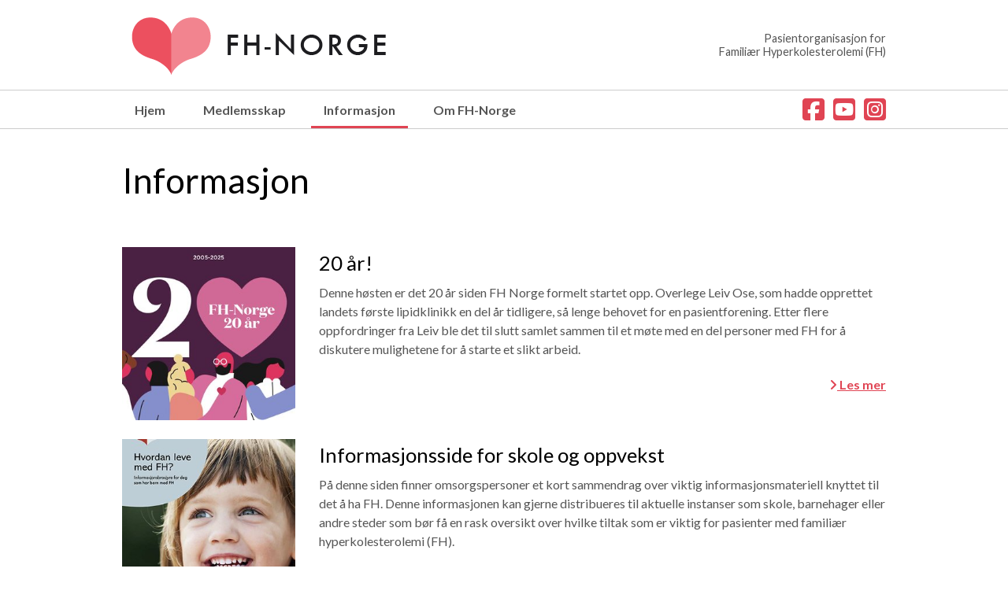

--- FILE ---
content_type: text/html
request_url: https://www.f-h.no/informasjon
body_size: 7104
content:



<!doctype html>
<!--[if Chrome]>  <html class="chrome" lang="no"> <![endif]-->
<!--[if Safari]>  <html class="safari" lang="no"> <![endif]-->
<!--[if lt IE 7]> <html class="no-js ie6 oldie" lang="no"> <![endif]-->
<!--[if IE 7]>    <html class="no-js ie7 oldie" lang="no"> <![endif]-->
<!--[if IE 8]>    <html class="no-js ie8 oldie" lang="no"> <![endif]-->
<!--[if IE 9]>    <html class="no-js ie9" lang="no"> <![endif]-->
<!--[if gt IE 9]><!--> <html class="no-js" lang="no"> <!--<![endif]-->
<head>
	<meta charset="utf-8" />
	<title>Informasjon | FH - Norge (Familiær Hyperkolesterolemi)</title>
	<meta name="generator" content="Snapper CMS">
	<meta name="viewport" content="width=device-width, initial-scale=1.0, maximum-scale=1" />
	<link rel="shortcut icon" href="/resources/layout/favicon.png?v=2" type="image/x-icon" />

    <link rel="stylesheet" href="//code.jquery.com/ui/1.11.4/themes/smoothness/jquery-ui.css">
	<link rel="stylesheet" href="/templates/lop/static/normalize.css " />
	<link rel="stylesheet" href="/templates/lop/static/foundation.min.css" />
	<!-- <link rel="stylesheet" href="//maxcdn.bootstrapcdn.com/font-awesome/4.3.0/css/font-awesome.min.css" /> -->
	<link rel="stylesheet" href="https://cdnjs.cloudflare.com/ajax/libs/font-awesome/6.7.2/css/all.min.css">
	<!-- <link rel="stylesheet" href="//cdnjs.cloudflare.com/ajax/libs/font-awesome/6.7.2/css/brands.min.css" /> -->
	<link rel="stylesheet" href="/templates/lop/static/style.css" />
</head>

<body class="">
<!--div id="grid-size"> <div class="show-for-small-only" data-size="small">small</div><div class="show-for-medium-only" data-size="medium">medium</div><div class="show-for-large-up" data-size="large">large</div></div-->
<!-- DEBUG 0 -->
<!-- DEBUG https://www.facebook.com/pages/FH-Norge/134449449939198 -->
    <header class="header">
        <div class="row">
            <div class="columns small-12 show-for-small">
                <div class="socials">
                        <a href="https://www.facebook.com/pages/FH-Norge/134449449939198" target="_blank" title="Besøk oss på Facebook"><i class="fa-brands fa-facebook-square"></i></a>
                        <a href="https://www.youtube.com/@fhnorge8785" target="_blank" title="Følg oss på Youtube"><i class="fa-brands fa-youtube-square"></i></a>
                        <a href="https://www.instagram.com/fhnorge/" target="_blank" title="Følg oss på Instagram"><i class="fa-brands fa-instagram-square"></i></a>
                </div>
            </div>
            <div class="columns small-12 medium-6 large-5">
                <div class="logo">
                    <a href="/">
                        <img src="/resources/layout/logo_fh-norge.png" alt="Logo"/>
                    </a>
                </div>
            </div>
            <div class="columns small-12 medium-6 large-7">
                <div class="tagline">
                    <p>Pasientorganisasjon for<br />
Famili&aelig;r Hyperkolesterolemi (FH)</p>

                </div>
            </div>
            <!--nav class="columns small-6 hide-for-large-up" onclick="$('#mobile-topdrop-menu').slideToggle().addClass('active')">
                <div class=" menu-toggler right">MENY &#9776;</div>
            </nav-->
        </div>
        <div class="border-top"></div>
        <div class="row">
            <nav class="columns small-12 medium-9 large-9">
                
    
    <div class="top-nav">
        <div class="desktop-menu">
            

    <ul>
            <li class=" first li4">
                <a href="/hjem">Hjem</a>
            </li>
            <li class=" li4">
                <a href="/medlemsskap">Medlemsskap</a>
            </li>
            <li class="active li4">
                <a href="/informasjon">Informasjon</a>
            </li>
            <li class=" li4">
                <a href="/om-oss">Om FH-Norge</a>
            </li>
    </ul>


        </div>
        
        <!--div class="row mobile-menu hide-for-large-up" >
            <div class="columns small-12 menus" id="mobile-topdrop-menu">
                

    <ul>
            <li class=" first li4">
                <a href="/hjem">Hjem</a>
            </li>
            <li class=" li4">
                <a href="/medlemsskap">Medlemsskap</a>
            </li>
            <li class="active li4">
                <a href="/informasjon">Informasjon</a>
            </li>
            <li class=" li4">
                <a href="/om-oss">Om FH-Norge</a>
            </li>
    </ul>


            </div>
        </div-->
    </div>

            </nav>
            <div class="columns small-12 medium-3 large-3 hide-for-small">
                <div class="socials">
                        <a href="https://www.facebook.com/pages/FH-Norge/134449449939198" target="_blank" title="Besøk oss på Facebook"><i class="fa-brands fa-facebook-square"></i></a>
                        <a href="https://www.youtube.com/@fhnorge8785" target="_blank" title="Følg oss på Youtube"><i class="fa-brands fa-youtube-square"></i></a>
                        <a href="https://www.instagram.com/fhnorge/" target="_blank" title="Følg oss på Instagram"><i class="fa-brands fa-instagram-square"></i></a>
                </div>
            </div>
        </div>
    </header>
    <div class="border-top"></div>
    
    <section class="main">
        

<div class="page listpage">
    <div class="row">
        <div class="columns small-12">
            <h1>Informasjon</h1>
        </div>
    </div>
    <div class="row">
        <div class="columns small-12 medium-12">
            <div class="teaser"></div>
            
                <div class="teaser-list">
                    <ul class="small-block-grid-1 medium-block-grid-1 large-block-grid-1">
                            <li class="li0">
                                <div class="row">
                                
                                <div class="columns small-8 medium-3">
                                    <div class="image">
                                        
                                        <a href="/informasjon/20-ar">
                                            <img src="/resources/bilder-artikler/Facebook-banner_finale3.jpg/square" alt="Facebook banner_finale3.jpg"/>
                                        </a>
                                    </div>
                                </div>
                                <div class="columns small-12 medium-9">
                                <h2><a href="/informasjon/20-ar">20 år!</a></h2>
                                <div class="teaser"><p>Denne h&oslash;sten er det 20 &aring;r siden FH Norge formelt startet opp. Overlege Leiv Ose, som hadde opprettet landets f&oslash;rste lipidklinikk en del &aring;r tidligere, s&aring; lenge behovet for en pasientforening.&nbsp;Etter flere oppfordringer fra Leiv ble det til slutt samlet sammen til et m&oslash;te med en del personer med FH for &aring; diskutere mulighetene for &aring; starte et slikt arbeid.</p>
</div>
                                    <a class="more right" href="/informasjon/20-ar"><i class="fa fa-angle-right"></i> Les mer</a>
                                </div>
                                </div>
                            </li>
                            <li class="li1">
                                <div class="row">
                                
                                <div class="columns small-8 medium-3">
                                    <div class="image">
                                        
                                        <a href="/informasjon/informasjonsside-for-skole-og-oppvekst-1">
                                            <img src="/resources/bilder-artikler/Barn-og-FH-1.jpg/square" alt="Barn og FH-1.jpg"/>
                                        </a>
                                    </div>
                                </div>
                                <div class="columns small-12 medium-9">
                                <h2><a href="/informasjon/informasjonsside-for-skole-og-oppvekst-1">Informasjonsside for skole og oppvekst</a></h2>
                                <div class="teaser"><p>P&aring; denne siden finner omsorgspersoner et kort sammendrag over viktig informasjonsmateriell knyttet til det &aring; ha FH. Denne informasjonen kan gjerne distribueres til aktuelle instanser som skole, barnehager eller andre steder som b&oslash;r f&aring; en rask oversikt over hvilke tiltak som er viktig for pasienter med famili&aelig;r hyperkolesterolemi (FH).</p>
</div>
                                    <a class="more right" href="/informasjon/informasjonsside-for-skole-og-oppvekst-1"><i class="fa fa-angle-right"></i> Les mer</a>
                                </div>
                                </div>
                            </li>
                            <li class="li2">
                                <div class="row">
                                
                                <div class="columns small-8 medium-3">
                                    <div class="image">
                                        
                                        <a href="/informasjon/medlemsdag-15.-november-2025">
                                            <img src="/resources/bilder-artikler/bigstock-On-Calendar-Page-female-H-307028062.jpg/square" alt="bigstock-On---Calendar-Page-female-H-307028062.jpg"/>
                                        </a>
                                    </div>
                                </div>
                                <div class="columns small-12 medium-9">
                                <h2><a href="/informasjon/medlemsdag-15.-november-2025">Medlemsdagen 2025</a></h2>
                                <div class="teaser"><p>L&oslash;rdag 15. november&nbsp;hadde FH-Norge kombinert &aring;rsm&oslash;te og medlemsdag. Vi har lagt ut foredragene fra m&oslash;tet her.&nbsp;</p>
</div>
                                    <a class="more right" href="/informasjon/medlemsdag-15.-november-2025"><i class="fa fa-angle-right"></i> Les mer</a>
                                </div>
                                </div>
                            </li>
                            <li class="li3">
                                <div class="row">
                                
                                <div class="columns small-8 medium-3">
                                    <div class="image">
                                        
                                        <a href="/informasjon/fh-magasinet-hosten-2025--referanseliste">
                                            <img src="/resources/bilder-artikler/Mockup-forside-host-2025.jpg/square" alt="Mockup forside host 2025.jpg"/>
                                        </a>
                                    </div>
                                </div>
                                <div class="columns small-12 medium-9">
                                <h2><a href="/informasjon/fh-magasinet-hosten-2025--referanseliste">FH-magasinet høsten 2025 - referanseliste</a></h2>
                                <div class="teaser"><p>Hjertesykdom er ogs&aring; vanlig hos kvinner; men risikofaktorene kan v&aelig;re forskjellige. Dette kan du lese mer om i en artikkel i siste utgave av magasinet v&aring;rt.</p>
</div>
                                    <a class="more right" href="/informasjon/fh-magasinet-hosten-2025--referanseliste"><i class="fa fa-angle-right"></i> Les mer</a>
                                </div>
                                </div>
                            </li>
                            <li class="li4">
                                <div class="row">
                                
                                <div class="columns small-8 medium-3">
                                    <div class="image">
                                        
                                        <a href="/informasjon/horingssvar-til-prioriteringsmeldingen">
                                            <img src="/resources/bilder-artikler/bigstock-writing-a-journal-96613676.jpg/square" alt="bigstock-writing-a-journal-96613676.jpg"/>
                                        </a>
                                    </div>
                                </div>
                                <div class="columns small-12 medium-9">
                                <h2><a href="/informasjon/horingssvar-til-prioriteringsmeldingen">Høringssvar til prioriteringsmeldingen</a></h2>
                                <div class="teaser"><p>Rett f&oslash;r p&aring;ske la regjeringen fram stortingsmeldingen &laquo;Rettferdig prioritering og likeverdige tjenester&raquo;. FH Norge har levert inn h&oslash;ringssvar til&nbsp;denne meldingen der vi fremhever at dagens helsepolitikk er sv&aelig;rt urettferdig for sm&aring; pasientgrupper.</p>
</div>
                                    <a class="more right" href="/informasjon/horingssvar-til-prioriteringsmeldingen"><i class="fa fa-angle-right"></i> Les mer</a>
                                </div>
                                </div>
                            </li>
                            <li class="li5">
                                <div class="row">
                                
                                <div class="columns small-8 medium-3">
                                    <div class="image">
                                        
                                        <a href="/informasjon/biohacking-og-fh">
                                            <img src="/resources/bilder-artikler/ta_vare_pa_hjertet_ditt.png/square" alt="ta_vare_pa_hjertet_ditt.png"/>
                                        </a>
                                    </div>
                                </div>
                                <div class="columns small-12 medium-9">
                                <h2><a href="/informasjon/biohacking-og-fh">«Biohacking» og FH?</a></h2>
                                <div class="teaser"><p>Begrepet g&aring;r som en farsott i sosiale medier for tiden. Men hva betyr det egentlig?&nbsp;<em>Biohacking </em>er et samlebegrep p&aring; tiltak knyttet til kosthold, aktivitet og stressmestring der man tar sikte p&aring; &aring; forbedre helse. Det handler om &aring; v&aelig;re vel orientert og oppmerksom p&aring; hva som funker for deg.</p>
</div>
                                    <a class="more right" href="/informasjon/biohacking-og-fh"><i class="fa fa-angle-right"></i> Les mer</a>
                                </div>
                                </div>
                            </li>
                            <li class="li6">
                                <div class="row">
                                
                                <div class="columns small-8 medium-3">
                                    <div class="image">
                                        
                                        <a href="/informasjon/selvangivelsen-serfradrag--inntektsaret-2022">
                                            <img src="/resources/bigstock-Female-hand-writing-close-up-87576485.jpg/square" alt="bigstock-Female-hand-writing-close-up-87576485.jpg"/>
                                        </a>
                                    </div>
                                </div>
                                <div class="columns small-12 medium-9">
                                <h2><a href="/informasjon/selvangivelsen-serfradrag--inntektsaret-2022">Selvangivelsen: Særfradrag - inntektsåret 2024</a></h2>
                                <div class="teaser"><p>S&aelig;rfradrag - inntekts&aring;ret 2024. S&aelig;rfradraget for store sykdomsutgifter videref&oslash;res for noen. Som overgangregel innvilges fortsatt fradrag for personer som fikk dekket utgiftene i 2010 og 2011.</p>
</div>
                                    <a class="more right" href="/informasjon/selvangivelsen-serfradrag--inntektsaret-2022"><i class="fa fa-angle-right"></i> Les mer</a>
                                </div>
                                </div>
                            </li>
                            <li class="li7">
                                <div class="row">
                                
                                <div class="columns small-8 medium-3">
                                    <div class="image">
                                        
                                        <a href="/informasjon/film-med-fh-informasjon">
                                            <img src="/resources/bilder-artikler/film.jpg/square" alt="film.jpg"/>
                                        </a>
                                    </div>
                                </div>
                                <div class="columns small-12 medium-9">
                                <h2><a href="/informasjon/film-med-fh-informasjon">Film med FH-informasjon</a></h2>
                                <div class="teaser"><p>&Oslash;nsker du &aring; dele en enkel informasjon om FH til dine slektninger? Leger og sykehus kan ikke ta kontakt med personer som kan ha FH, selv om de kanskje mistenker at man kan ha det.&nbsp;Derfor er det viktig at den som har f&aring;tt stilt en FH-diagnose ogs&aring; informerer resten av slekten om at det antakeligvis er flere i familien som har arvet FH.</p>
</div>
                                    <a class="more right" href="/informasjon/film-med-fh-informasjon"><i class="fa fa-angle-right"></i> Les mer</a>
                                </div>
                                </div>
                            </li>
                            <li class="li8">
                                <div class="row">
                                
                                <div class="columns small-8 medium-3">
                                    <div class="image">
                                        
                                        <a href="/informasjon/leserinnlegg-i-dagens-medisin">
                                            <img src="/resources/bilder-artikler/bigstock-Chess-5471766.jpg/square" alt="bigstock-Chess-5471766.jpg"/>
                                        </a>
                                    </div>
                                </div>
                                <div class="columns small-12 medium-9">
                                <h2><a href="/informasjon/leserinnlegg-i-dagens-medisin">FH-pasienter som brikker i et helsepolitisk spill?</a></h2>
                                <div class="teaser"><p>I mange &aring;r har myndighetene sagt at de mest alvorlige FH-pasientene ikke kunne f&aring;&nbsp;tilgang til PSCK9hemmere fordi man fryktet at dette ville &aring;pne opp for et krav fra st&oslash;rre grupper som ogs&aring; ville ha disse medikamentene. N&aring; er problemstillingen&nbsp;blitt snudd p&aring; hodet. Plutselig kan man ikke gi tilgang til flere av dem med st&oslash;rst alvorlighet, og som trenger det mest, fordi fokuset skal v&aelig;re p&aring;&nbsp;brede grupper.</p>
</div>
                                    <a class="more right" href="/informasjon/leserinnlegg-i-dagens-medisin"><i class="fa fa-angle-right"></i> Les mer</a>
                                </div>
                                </div>
                            </li>
                            <li class="li9">
                                <div class="row">
                                
                                <div class="columns small-8 medium-3">
                                    <div class="image">
                                        
                                        <a href="/informasjon/sak-i-dm">
                                            <img src="/resources/bilder-artikler/bigstock-Gavel-In-Judge-Hand-Flat-Vecto-464226795.jpg/square" alt="bigstock-Gavel-In-Judge-Hand-Flat-Vecto-464226795.jpg"/>
                                        </a>
                                    </div>
                                </div>
                                <div class="columns small-12 medium-9">
                                <h2><a href="/informasjon/sak-i-dm">Prioriteringsmeldingen må følges - også når det gjelder FH-pasienter</a></h2>
                                <div class="teaser"><p>Mandag 20. november 2023&nbsp;<a href="https://www.dagensmedisin.no/anbud-blaresept-folketrygden/mener-anbudspiloten-ikke-har-gitt-bedre-medisintilgang-til-pasienter-med-alvorlig-sykdom/599668">publiserte</a>&nbsp;Dagens Medisin en artikkel der FH Norge stiller kritiske sp&oslash;rsm&aring;l til resultatene av en evalueringsrapport fra Legemiddelverket. Her kan du lese bakgrunnen for hvorfor vi som pasientorganisasjon har valgt &aring; sette fokus p&aring; denne saken. Saken er lagt ut som pluss-sak, men her kan du lese&nbsp;hva den dreier seg om, og hva som er FH Norges standpukter. Denne saken er ikke l&oslash;st n&aring; to &aring;r etter, og FH Norge jobber fremdeles med saken.&nbsp;</p>
</div>
                                    <a class="more right" href="/informasjon/sak-i-dm"><i class="fa fa-angle-right"></i> Les mer</a>
                                </div>
                                </div>
                            </li>
                            <li class="li10">
                                <div class="row">
                                
                                <div class="columns small-8 medium-3">
                                    <div class="image">
                                        
                                        <a href="/informasjon/flott-oppslag-i-vg-om-tilgang-til-pcsk9-fra-nyttar">
                                            <img src="/resources/bilder-artikler/IMG_1219.jpg/square" alt="IMG_1219.jpg"/>
                                        </a>
                                    </div>
                                </div>
                                <div class="columns small-12 medium-9">
                                <h2><a href="/informasjon/flott-oppslag-i-vg-om-tilgang-til-pcsk9-fra-nyttar">Flott oppslag i VG om tilgang til PCSK9-hemmere</a></h2>
                                <div class="teaser"><p>I januar 2023 kom det store gjennombruddet der de nye&nbsp;PCSK9-hemmer &shy;medikamentene ble&nbsp;tilgjengelig for mange flere. To &aring;r etter er FH Norge ikke helt forn&oslash;yd med resultatet, fremdeles er det altfor mange med FH som ikke f&aring;r disse medikamentene selv om de helt klart burde prioriteres.&nbsp;</p>

<p>&nbsp;</p>
</div>
                                    <a class="more right" href="/informasjon/flott-oppslag-i-vg-om-tilgang-til-pcsk9-fra-nyttar"><i class="fa fa-angle-right"></i> Les mer</a>
                                </div>
                                </div>
                            </li>
                            <li class="li11">
                                <div class="row">
                                
                                <div class="columns small-8 medium-3">
                                    <div class="image">
                                        
                                        <a href="/informasjon/fatt-godkjenning-til-a-forske-lengre-pa-sykdomsrisiko-hos-fh-">
                                            <img src="/resources/bilder-artikler/bigstock-family-age-travel-tourism-a-169337465.jpg/square" alt="bigstock-family-age-travel-tourism-a-169337465.jpg"/>
                                        </a>
                                    </div>
                                </div>
                                <div class="columns small-12 medium-9">
                                <h2><a href="/informasjon/fatt-godkjenning-til-a-forske-lengre-pa-sykdomsrisiko-hos-fh-">Fått godkjenning til å forske lengre på sykdomsrisiko hos FH! </a></h2>
                                <div class="teaser"><p>Forskningsprosjektet <em>&laquo;Sykelighet og medikamentbruk hos personer med arvelig h&oslash;yt kolesterol&raquo;</em> g&aring;r ut p&aring; &aring; bruke opplysninger fra norske helseregistre til &aring; se p&aring; sykdomsrisiko og fordeler/ulemper med langtidsbruk av kolesterolsenkende medisiner hos personer med FH. Her informeres det om hva som er nytt i prosjektet, hva vi har funnet, og hva det skal forskes p&aring; i tiden fremover.</p>
</div>
                                    <a class="more right" href="/informasjon/fatt-godkjenning-til-a-forske-lengre-pa-sykdomsrisiko-hos-fh-"><i class="fa fa-angle-right"></i> Les mer</a>
                                </div>
                                </div>
                            </li>
                            <li class="li12">
                                <div class="row">
                                
                                <div class="columns small-8 medium-3">
                                    <div class="image">
                                        
                                        <a href="/informasjon/ostrogen">
                                            <img src="/resources/2bigstock-Senior-Couple-On-A-Bicycle-3916876-809x1024.jpg/square" alt="2bigstock-Senior-Couple-On-A-Bicycle-3916876-809x1024.jpg"/>
                                        </a>
                                    </div>
                                </div>
                                <div class="columns small-12 medium-9">
                                <h2><a href="/informasjon/ostrogen">Hormonbehandling, kvinnehelse og hjertehelse</a></h2>
                                <div class="teaser"><p>En del av v&aring;re medlemmer har hatt sp&oslash;rsm&aring;l rundt&nbsp;hormontilskudd for voksne kvinner, s&aelig;rlig p&aring; bakgrunn av nye og mer positive funn om dette. Nye studier viser at kvinner over 50 f&aring;r lavere risiko for hjerteinfarkt om de tar hormontilskudd, dette har ikke f&aring;tt noe s&aelig;rlig oppmerksomhet i media, og heller ikke hos fastlegene.</p>
</div>
                                    <a class="more right" href="/informasjon/ostrogen"><i class="fa fa-angle-right"></i> Les mer</a>
                                </div>
                                </div>
                            </li>
                    </ul>
                </div>    
        </div>
        <!--div class="columns small-12 medium-3 sidepanel">
            
        </div-->
    </div>
    <!--div class="row">
        <div class="columns small-12">
            
                <div class="teaser-list">
                    <ul class="small-block-grid-1 medium-block-grid-1 large-block-grid-1">
                            <li class="li0">
                                    <div class="image">
                                        
                                        <a href="/informasjon/20-ar">
                                            <img src="/resources/bilder-artikler/Facebook-banner_finale3.jpg/respimg" alt="Facebook banner_finale3.jpg"/>
                                        </a>
                                    </div>
                                <h3><a href="/informasjon/20-ar">20 år!</a></h3>
                                <div class="teaser"><p>Denne h&oslash;sten er det 20 &aring;r siden FH Norge formelt startet opp. Overlege Leiv Ose, som hadde opprettet landets f&oslash;rste lipidklinikk en del &aring;r tidligere, s&aring; lenge behovet for en pasientforening.&nbsp;Etter flere oppfordringer fra Leiv ble det til slutt samlet sammen til et m&oslash;te med en del personer med FH for &aring; diskutere mulighetene for &aring; starte et slikt arbeid.</p>
</div>
                                    <a class="" href="/informasjon/20-ar"><i class="fa fa-angle-right"></i> Les mer</a>
                            </li>
                            <li class="li1">
                                    <div class="image">
                                        
                                        <a href="/informasjon/informasjonsside-for-skole-og-oppvekst-1">
                                            <img src="/resources/bilder-artikler/Barn-og-FH-1.jpg/respimg" alt="Barn og FH-1.jpg"/>
                                        </a>
                                    </div>
                                <h3><a href="/informasjon/informasjonsside-for-skole-og-oppvekst-1">Informasjonsside for skole og oppvekst</a></h3>
                                <div class="teaser"><p>P&aring; denne siden finner omsorgspersoner et kort sammendrag over viktig informasjonsmateriell knyttet til det &aring; ha FH. Denne informasjonen kan gjerne distribueres til aktuelle instanser som skole, barnehager eller andre steder som b&oslash;r f&aring; en rask oversikt over hvilke tiltak som er viktig for pasienter med famili&aelig;r hyperkolesterolemi (FH).</p>
</div>
                                    <a class="" href="/informasjon/informasjonsside-for-skole-og-oppvekst-1"><i class="fa fa-angle-right"></i> Les mer</a>
                            </li>
                            <li class="li2">
                                    <div class="image">
                                        
                                        <a href="/informasjon/medlemsdag-15.-november-2025">
                                            <img src="/resources/bilder-artikler/bigstock-On-Calendar-Page-female-H-307028062.jpg/respimg" alt="bigstock-On---Calendar-Page-female-H-307028062.jpg"/>
                                        </a>
                                    </div>
                                <h3><a href="/informasjon/medlemsdag-15.-november-2025">Medlemsdagen 2025</a></h3>
                                <div class="teaser"><p>L&oslash;rdag 15. november&nbsp;hadde FH-Norge kombinert &aring;rsm&oslash;te og medlemsdag. Vi har lagt ut foredragene fra m&oslash;tet her.&nbsp;</p>
</div>
                                    <a class="" href="/informasjon/medlemsdag-15.-november-2025"><i class="fa fa-angle-right"></i> Les mer</a>
                            </li>
                            <li class="li3">
                                    <div class="image">
                                        
                                        <a href="/informasjon/fh-magasinet-hosten-2025--referanseliste">
                                            <img src="/resources/bilder-artikler/Mockup-forside-host-2025.jpg/respimg" alt="Mockup forside host 2025.jpg"/>
                                        </a>
                                    </div>
                                <h3><a href="/informasjon/fh-magasinet-hosten-2025--referanseliste">FH-magasinet høsten 2025 - referanseliste</a></h3>
                                <div class="teaser"><p>Hjertesykdom er ogs&aring; vanlig hos kvinner; men risikofaktorene kan v&aelig;re forskjellige. Dette kan du lese mer om i en artikkel i siste utgave av magasinet v&aring;rt.</p>
</div>
                                    <a class="" href="/informasjon/fh-magasinet-hosten-2025--referanseliste"><i class="fa fa-angle-right"></i> Les mer</a>
                            </li>
                            <li class="li4">
                                    <div class="image">
                                        
                                        <a href="/informasjon/horingssvar-til-prioriteringsmeldingen">
                                            <img src="/resources/bilder-artikler/bigstock-writing-a-journal-96613676.jpg/respimg" alt="bigstock-writing-a-journal-96613676.jpg"/>
                                        </a>
                                    </div>
                                <h3><a href="/informasjon/horingssvar-til-prioriteringsmeldingen">Høringssvar til prioriteringsmeldingen</a></h3>
                                <div class="teaser"><p>Rett f&oslash;r p&aring;ske la regjeringen fram stortingsmeldingen &laquo;Rettferdig prioritering og likeverdige tjenester&raquo;. FH Norge har levert inn h&oslash;ringssvar til&nbsp;denne meldingen der vi fremhever at dagens helsepolitikk er sv&aelig;rt urettferdig for sm&aring; pasientgrupper.</p>
</div>
                                    <a class="" href="/informasjon/horingssvar-til-prioriteringsmeldingen"><i class="fa fa-angle-right"></i> Les mer</a>
                            </li>
                            <li class="li5">
                                    <div class="image">
                                        
                                        <a href="/informasjon/biohacking-og-fh">
                                            <img src="/resources/bilder-artikler/ta_vare_pa_hjertet_ditt.png/respimg" alt="ta_vare_pa_hjertet_ditt.png"/>
                                        </a>
                                    </div>
                                <h3><a href="/informasjon/biohacking-og-fh">«Biohacking» og FH?</a></h3>
                                <div class="teaser"><p>Begrepet g&aring;r som en farsott i sosiale medier for tiden. Men hva betyr det egentlig?&nbsp;<em>Biohacking </em>er et samlebegrep p&aring; tiltak knyttet til kosthold, aktivitet og stressmestring der man tar sikte p&aring; &aring; forbedre helse. Det handler om &aring; v&aelig;re vel orientert og oppmerksom p&aring; hva som funker for deg.</p>
</div>
                                    <a class="" href="/informasjon/biohacking-og-fh"><i class="fa fa-angle-right"></i> Les mer</a>
                            </li>
                            <li class="li6">
                                    <div class="image">
                                        
                                        <a href="/informasjon/selvangivelsen-serfradrag--inntektsaret-2022">
                                            <img src="/resources/bigstock-Female-hand-writing-close-up-87576485.jpg/respimg" alt="bigstock-Female-hand-writing-close-up-87576485.jpg"/>
                                        </a>
                                    </div>
                                <h3><a href="/informasjon/selvangivelsen-serfradrag--inntektsaret-2022">Selvangivelsen: Særfradrag - inntektsåret 2024</a></h3>
                                <div class="teaser"><p>S&aelig;rfradrag - inntekts&aring;ret 2024. S&aelig;rfradraget for store sykdomsutgifter videref&oslash;res for noen. Som overgangregel innvilges fortsatt fradrag for personer som fikk dekket utgiftene i 2010 og 2011.</p>
</div>
                                    <a class="" href="/informasjon/selvangivelsen-serfradrag--inntektsaret-2022"><i class="fa fa-angle-right"></i> Les mer</a>
                            </li>
                            <li class="li7">
                                    <div class="image">
                                        
                                        <a href="/informasjon/film-med-fh-informasjon">
                                            <img src="/resources/bilder-artikler/film.jpg/respimg" alt="film.jpg"/>
                                        </a>
                                    </div>
                                <h3><a href="/informasjon/film-med-fh-informasjon">Film med FH-informasjon</a></h3>
                                <div class="teaser"><p>&Oslash;nsker du &aring; dele en enkel informasjon om FH til dine slektninger? Leger og sykehus kan ikke ta kontakt med personer som kan ha FH, selv om de kanskje mistenker at man kan ha det.&nbsp;Derfor er det viktig at den som har f&aring;tt stilt en FH-diagnose ogs&aring; informerer resten av slekten om at det antakeligvis er flere i familien som har arvet FH.</p>
</div>
                                    <a class="" href="/informasjon/film-med-fh-informasjon"><i class="fa fa-angle-right"></i> Les mer</a>
                            </li>
                            <li class="li8">
                                    <div class="image">
                                        
                                        <a href="/informasjon/leserinnlegg-i-dagens-medisin">
                                            <img src="/resources/bilder-artikler/bigstock-Chess-5471766.jpg/respimg" alt="bigstock-Chess-5471766.jpg"/>
                                        </a>
                                    </div>
                                <h3><a href="/informasjon/leserinnlegg-i-dagens-medisin">FH-pasienter som brikker i et helsepolitisk spill?</a></h3>
                                <div class="teaser"><p>I mange &aring;r har myndighetene sagt at de mest alvorlige FH-pasientene ikke kunne f&aring;&nbsp;tilgang til PSCK9hemmere fordi man fryktet at dette ville &aring;pne opp for et krav fra st&oslash;rre grupper som ogs&aring; ville ha disse medikamentene. N&aring; er problemstillingen&nbsp;blitt snudd p&aring; hodet. Plutselig kan man ikke gi tilgang til flere av dem med st&oslash;rst alvorlighet, og som trenger det mest, fordi fokuset skal v&aelig;re p&aring;&nbsp;brede grupper.</p>
</div>
                                    <a class="" href="/informasjon/leserinnlegg-i-dagens-medisin"><i class="fa fa-angle-right"></i> Les mer</a>
                            </li>
                            <li class="li9">
                                    <div class="image">
                                        
                                        <a href="/informasjon/sak-i-dm">
                                            <img src="/resources/bilder-artikler/bigstock-Gavel-In-Judge-Hand-Flat-Vecto-464226795.jpg/respimg" alt="bigstock-Gavel-In-Judge-Hand-Flat-Vecto-464226795.jpg"/>
                                        </a>
                                    </div>
                                <h3><a href="/informasjon/sak-i-dm">Prioriteringsmeldingen må følges - også når det gjelder FH-pasienter</a></h3>
                                <div class="teaser"><p>Mandag 20. november 2023&nbsp;<a href="https://www.dagensmedisin.no/anbud-blaresept-folketrygden/mener-anbudspiloten-ikke-har-gitt-bedre-medisintilgang-til-pasienter-med-alvorlig-sykdom/599668">publiserte</a>&nbsp;Dagens Medisin en artikkel der FH Norge stiller kritiske sp&oslash;rsm&aring;l til resultatene av en evalueringsrapport fra Legemiddelverket. Her kan du lese bakgrunnen for hvorfor vi som pasientorganisasjon har valgt &aring; sette fokus p&aring; denne saken. Saken er lagt ut som pluss-sak, men her kan du lese&nbsp;hva den dreier seg om, og hva som er FH Norges standpukter. Denne saken er ikke l&oslash;st n&aring; to &aring;r etter, og FH Norge jobber fremdeles med saken.&nbsp;</p>
</div>
                                    <a class="" href="/informasjon/sak-i-dm"><i class="fa fa-angle-right"></i> Les mer</a>
                            </li>
                            <li class="li10">
                                    <div class="image">
                                        
                                        <a href="/informasjon/flott-oppslag-i-vg-om-tilgang-til-pcsk9-fra-nyttar">
                                            <img src="/resources/bilder-artikler/IMG_1219.jpg/respimg" alt="IMG_1219.jpg"/>
                                        </a>
                                    </div>
                                <h3><a href="/informasjon/flott-oppslag-i-vg-om-tilgang-til-pcsk9-fra-nyttar">Flott oppslag i VG om tilgang til PCSK9-hemmere</a></h3>
                                <div class="teaser"><p>I januar 2023 kom det store gjennombruddet der de nye&nbsp;PCSK9-hemmer &shy;medikamentene ble&nbsp;tilgjengelig for mange flere. To &aring;r etter er FH Norge ikke helt forn&oslash;yd med resultatet, fremdeles er det altfor mange med FH som ikke f&aring;r disse medikamentene selv om de helt klart burde prioriteres.&nbsp;</p>

<p>&nbsp;</p>
</div>
                                    <a class="" href="/informasjon/flott-oppslag-i-vg-om-tilgang-til-pcsk9-fra-nyttar"><i class="fa fa-angle-right"></i> Les mer</a>
                            </li>
                            <li class="li11">
                                    <div class="image">
                                        
                                        <a href="/informasjon/fatt-godkjenning-til-a-forske-lengre-pa-sykdomsrisiko-hos-fh-">
                                            <img src="/resources/bilder-artikler/bigstock-family-age-travel-tourism-a-169337465.jpg/respimg" alt="bigstock-family-age-travel-tourism-a-169337465.jpg"/>
                                        </a>
                                    </div>
                                <h3><a href="/informasjon/fatt-godkjenning-til-a-forske-lengre-pa-sykdomsrisiko-hos-fh-">Fått godkjenning til å forske lengre på sykdomsrisiko hos FH! </a></h3>
                                <div class="teaser"><p>Forskningsprosjektet <em>&laquo;Sykelighet og medikamentbruk hos personer med arvelig h&oslash;yt kolesterol&raquo;</em> g&aring;r ut p&aring; &aring; bruke opplysninger fra norske helseregistre til &aring; se p&aring; sykdomsrisiko og fordeler/ulemper med langtidsbruk av kolesterolsenkende medisiner hos personer med FH. Her informeres det om hva som er nytt i prosjektet, hva vi har funnet, og hva det skal forskes p&aring; i tiden fremover.</p>
</div>
                                    <a class="" href="/informasjon/fatt-godkjenning-til-a-forske-lengre-pa-sykdomsrisiko-hos-fh-"><i class="fa fa-angle-right"></i> Les mer</a>
                            </li>
                            <li class="li12">
                                    <div class="image">
                                        
                                        <a href="/informasjon/ostrogen">
                                            <img src="/resources/2bigstock-Senior-Couple-On-A-Bicycle-3916876-809x1024.jpg/respimg" alt="2bigstock-Senior-Couple-On-A-Bicycle-3916876-809x1024.jpg"/>
                                        </a>
                                    </div>
                                <h3><a href="/informasjon/ostrogen">Hormonbehandling, kvinnehelse og hjertehelse</a></h3>
                                <div class="teaser"><p>En del av v&aring;re medlemmer har hatt sp&oslash;rsm&aring;l rundt&nbsp;hormontilskudd for voksne kvinner, s&aelig;rlig p&aring; bakgrunn av nye og mer positive funn om dette. Nye studier viser at kvinner over 50 f&aring;r lavere risiko for hjerteinfarkt om de tar hormontilskudd, dette har ikke f&aring;tt noe s&aelig;rlig oppmerksomhet i media, og heller ikke hos fastlegene.</p>
</div>
                                    <a class="" href="/informasjon/ostrogen"><i class="fa fa-angle-right"></i> Les mer</a>
                            </li>
                    </ul>
                </div>    
        </div>
    </div-->
    <div class="row widgets">
        <div class="columns small-12">
            
        </div>
    </div>
</div>


    </section>
    
    <div class="border-top"></div>
    <footer class="footer">
        <div class="row bottomcols">
            <div class="columns small-12 medium-6 large-8 bottomcol contact">
                <div class="row">
                    <div class="columns small-12 medium-12 large-6">
                        <div class="boxcontent">
                            <p><strong>Telefon:</strong> (+47) 95 23&nbsp;21 31<br />
<strong>E-post:</strong> <a href="mailto:info@f-h.no">info@f-h.no</a></p>

                        </div>
                    </div>
                    <div class="columns small-12 medium-12 large-6">
                        <div class="boxcontent">
                            <p>PB 8965, Youngstorget<br />
0028 OSLO</p>

                        </div>
                    </div>
                </div>
            </div>
            <div class="columns small-12 medium-6 large-4 bottomcol last logo">
                <div class="boxcontent">
                    <div class="logo">
                        <img src="/resources/layout/logo_fh-norge.png" alt="LOGO"/>
                    </div>
                </div>
            </div>
        </div>
    </footer>
    <footer class="colophon">
        <div class="row">
            <div class="columns small-12 medium-6">
                <p class="disclaimer">Kopirett FH-Norge. Alle rettigheter reservert</p>
            </div>
            <div class="columns small-12 medium-6">
                <p class="credit right">CMS by <a href="http://www.snapper.no" target="_blank">Snapper Net Solutions</a></p>
            </div>
        </div>
    </footer>
    <div id="grid-size"> <div class="show-for-small-only" data-size="small"></div><div class="show-for-medium-only" data-size="medium"></div><div class="show-for-large-up" data-size="large"></div></div>
    
	<script src="//ajax.googleapis.com/ajax/libs/jquery/1.11.3/jquery.min.js"></script>
	<script src="//cdnjs.cloudflare.com/ajax/libs/jqueryui/1.11.4/jquery-ui.min.js"></script>
	<script src="//cdnjs.cloudflare.com/ajax/libs/jqueryui-touch-punch/0.2.3/jquery.ui.touch-punch.min.js"></script>
	<script src="//cdnjs.cloudflare.com/ajax/libs/modernizr/2.8.3/modernizr.min.js"></script>
	<script src="/templates/lop/static/script.js"></script>
</body>
</html>






--- FILE ---
content_type: text/css
request_url: https://www.f-h.no/templates/lop/static/style.css
body_size: 10879
content:
@import url(https://fonts.googleapis.com/css?family=Lato:400,700,300,400italic);.border-top{border-top:1px solid #ccc}.bg-lightred{background-color:#e04453}.bg-blue{background-color:#00a3e6}.bg-lightblue{background-color:#e1eff8}.bg-lightergray{background-color:#efefef}.bg-orange{background-color:#f36523}.bg-darkorange{background-color:#be470f}.bg-black{background-color:#555}.bg-brown{background-color:#b69582}.bg-lightbrown{background-color:#f1e5d7}.bg-green{background-color:#83c543}.bg-darkgreen{background-color:#5da31a}.bg-darkergreen{background-color:#3e8000}body{font-family:'Lato',sans-serif;font-weight:400;color:#555}img{border:0}h1,h2,h3,h4,h5,h6{font-family:inherit;font-weight:400;color:#000}H1{margin-bottom:.5em}h2{font-size:1.6rem}h3{font-size:1.4rem}h4{font-size:1.2rem}h5{font-size:1rem;font-weight:700}h6{font-size:1rem}p{font-weight:400;line-height:1.5}strong{font-weight:700}a{font-weight:700;color:#e04453;text-decoration:underline}a:hover,a:active,a:focus{color:#000}.col-green a{color:#3e8000}.linkbutton a{text-decoration:none}h1 a,a h1,h2 a,a h2,h3 a,a h3,h4 a,a h4,h5 a,a h5,h6 a,a h6{color:inherit;text-decoration:none;font-weight:inherit}.boxtitle{line-height:normal;display:block;padding:1rem 1rem;1.0625rem;background-color:transparent;border-bottom:1px solid #ccc}.boxtitle h4{font-size:1.2rem}.boxtitle.lightred,.lightred .boxtitle{background-color:#e04453;color:#fff}.boxtitle h1,.boxtitle h2,.boxtitle h3,.boxtitle h4,.boxtitle h5,.boxtitle h6{color:#000;margin:0;padding:0;line-height:normal}a .boxtitle,.boxtitle a{color:inherit;text-decoration:none;font-weight:inherit}.boxtitle a:hover,.boxtitle a:focus,.boxtitle a:focus{color:inherit}.boxcontent{padding:1rem;background-color:#fff}.padd2{padding-bottom:2rem}.image.rounded img{border:2px solid #e04453;border-radius:50%;padding:3px;margin-bottom:1rem}.hidden-content{display:none}.content-toggle{padding-top:2rem;padding-bottom:2rem}.content-toggle .toggle-button{cursor:pointer;height:3.8rem;position:relative;overflow:hidden}.content-toggle .toggle-button.close{display:none}.content-toggle .toggle-button.big{height:4.1rem}.content-toggle .toggle-button:after{font-family:'FontAwesome';content:'';color:#fff;font-weight:400;background-color:#e04453;line-height:normal;font-size:1.8em;height:4rem;display:block;padding:1rem 1.5625rem .8rem;position:absolute;top:0;right:0}.content-toggle .toggle-button.big:after{height:4.1rem}.content-toggle .toggle-button.open:after{content:''}header.header .logo{font-size:3rem;font-weight:bold;color:#e04453;cursor:pointer;margin:1rem .5rem .5rem}header.header .tagline{text-align:right;margin-top:2.5rem}header.header .tagline p{font-size:.9rem;line-height:1.2}header.header nav .menu-toggler{text-align:right;cursor:pointer;margin:2rem 0 1rem;font-size:1.5em;line-height:1.2em;padding:.5em;color:#555}header.header nav .top-nav ul{margin:.25rem 0 0;float:left;width:100%}header.header nav .top-nav ul li{float:left;list-style:none;margin-right:1em}header.header nav .top-nav ul li a{padding:.5rem 1rem;font-weight:bold;width:100%;display:block;color:#555;text-decoration:none;white-space:nowrap;border-bottom:none;border-bottom:3px solid transparent}header.header nav .top-nav ul li.active a,header.header nav .top-nav ul li a:hover{border-bottom:3px solid #e04453}header.header nav .top-nav .mobile-menu{text-align:center}header.header nav .top-nav .mobile-menu ul{border-top:1px solid #ccc;margin:.75rem 0 0;float:right}header.header nav .top-nav .mobile-menu ul li{display:block;float:none;width:100%;border-left:none}header.header nav .top-nav .mobile-menu ul li a{display:block;padding:.5em 0;border-bottom:1px solid #ccc}header.header nav .top-nav .mobile-menu ul li.active a,header.header nav .top-nav .mobile-menu ul li a:hover{border-bottom:1px solid #e04453}header.header nav .top-nav .mobile-menu ul li::before{border-left:none}header.header nav .top-nav .mobile-menu ul li .top-search{margin-bottom:1em}header.header nav .top-nav .mobile-menu ul li .top-search.active{border-bottom:none;padding-bottom:1em}header.header nav .top-nav .mobile-menu ul li .top-search input{display:none;margin-bottom:0;padding:.5em;border:1px solid #ccc;box-shadow:none;font-weight:400}header.header nav .top-nav .mobile-menu .menus{display:none}header.header nav .top-nav .mobile-menu .menus.active{display:block}header.header .socials{margin-top:.5rem;margin-bottom:.25rem;float:right}header.header .socials a{margin-left:.5rem}header.header .socials a i{font-size:2rem}nav .breadcrumbs{background-color:transparent;border:none;margin-top:.2rem;padding-left:0}nav .breadcrumbs > *{color:inherit;font-size:.9rem;text-transform:none;margin-bottom:1rem}nav .breadcrumbs > * a{color:#e04453}nav .breadcrumbs > .current a{text-decoration:none}section.main{height:auto;min-height:30em}section.main .linklist{list-style:none;margin-left:0}section.main .linklist li{line-height:1.4;margin-bottom:.75em}section.main .linklist li .date{font-size:.8em}section.main .widget.article{padding-top:2rem;padding-bottom:2rem}section.main .widget.linkbutton{font-size:1.2rem}section.main .widget.linkbutton .boxtitle{position:relative}section.main .widget.linkbutton .boxtitle a{color:#fff;text-decoration:none;font-weight:400}section.main .widget.linkbutton .boxtitle:after{font-family:'FontAwesome';content:'';color:#fff;font-weight:300;line-height:normal;font-size:1.8rem;display:block;padding:0 1.25rem;position:absolute;top:50%;right:0;-o-transform:translate(0, -50%);-moz-transform:translate(0, -50%);-ms-transform:translate(0, -50%);-webkit-transform:translate(0, -50%);transform:translate(0, -50%)}section.main .widget.logos .logolist{margin-bottom:1rem;display:-webkit-flex;display:-ms-flex;display:flex;-webkit-justify-content:center;justify-content:center;-webkit-align-items:center;-ms-align-items:center;align-items:center;-webkit-flex-flow:row wrap;-ms-flex-flow:row wrap;flex-flow:row wrap}section.main .widget.logos .logolist .logo{padding:0 1rem 1.5rem}section.main .widget.widget_facebook{margin-bottom:1rem}section.main .widget.widget_facebook a{font-size:1.2rem}section.main .widget.widget_facebook a i{font-size:3.7rem;float:left;margin-right:1rem}section.main .widget.widget_member{margin-bottom:1rem}section.main .widget.widget_member .linkbutton{margin-top:.2rem;font-size:1.2rem;line-height:normal;display:block;padding:1rem 1.25rem;1.0625rem;background-color:#e04453;position:relative}section.main .widget.widget_member .linkbutton:hover{background-color:#000}section.main .widget.widget_member .linkbutton a{color:#fff;text-decoration:none;font-weight:400}section.main .widget.widget_member .linkbutton a:after{font-family:'FontAwesome';content:'';color:#fff;font-weight:300;line-height:normal;font-size:1.8rem;display:block;padding:0 1.25rem;position:absolute;top:50%;right:0;-o-transform:translate(0, -50%);-moz-transform:translate(0, -50%);-ms-transform:translate(0, -50%);-webkit-transform:translate(0, -50%);transform:translate(0, -50%)}section.main .sidepanel .widget{margin-bottom:1.5rem}section.main .page{margin-top:2rem;margin-bottom:3rem}section.main .page .datetime{font-weight:bold;margin-bottom:1rem}section.main .page .bodytext ul{margin-left:2em}section.main .page .bodytext h1,section.main .page .bodytext h2,section.main .page .bodytext h3,section.main .page .bodytext h4,section.main .page .bodytext h5,section.main .page .bodytext h6{margin-top:1.5em}section.main .page .bodytext h1:first-child,section.main .page .bodytext h2:first-child,section.main .page .bodytext h3:first-child,section.main .page .bodytext h4:first-child,section.main .page .bodytext h5:first-child,section.main .page .bodytext h6:first-child{margin-top:.25rem}section.main .page .images .image{margin-bottom:1rem}section.main .startpage{margin-top:1rem;margin-bottom:0}section.main .startpage .topimage{position:relative;margin-bottom:2rem}section.main .startpage .topimage .toptext{width:100%;position:absolute;bottom:2rem;color:#fff;padding:0 1.5rem}section.main .startpage .topimage .toptext p{color:#fff;font-size:2rem;line-height:1.2;font-weight:300}section.main .startpage .toptag{position:absolute;top:0;color:#fff}section.main .startpage .toptag h1{color:#fff;font-size:1rem;padding:.5em;margin:0;text-transform:uppercase}section.main .listpage .teaser-list{margin-top:2rem;margin-bottom:2rem}section.main .listpage .teaser-list ul li{padding-bottom:1.5rem}section.main .listpage .teaser-list ul li .date{font-style:italic}section.main .listpage .rest-of-list{display:none}section.main .listpage .toggler.close{display:none}section.main .LimeForm .row{padding-left:.9375rem;padding-right:.9375rem}section.main .LimeForm .label{color:inherit;font-size:inherit;background-color:transparent;font-weight:normal;margin-bottom:0;padding:0}section.main .LimeForm .required.err{border:1px solid red !important}section.main .LimeForm input[type="submit"],section.main .LimeForm .button a{border:solid 0;cursor:pointer;font-family:Arial,sans-serif;font-weight:normal;line-height:normal;margin:0 0 1.25rem;position:relative;text-decoration:none;text-align:center;border-radius:0;display:inline-block;padding:.75rem 2rem .755rem;font-size:1rem;background-color:#e04453;border-color:#e04453;color:#fff;transition:background-color 300ms ease-out 0s}section.main .LimeForm input[type="submit"]:hover,section.main .LimeForm input[type="submit"]:focus,section.main .LimeForm .button a:hover,section.main .LimeForm .button a:focus{background-color:#e04453}section.main .LimeForm .field-radio{margin-bottom:1rem}section.main .LimeForm .field-radio .label{margin-bottom:.5rem}section.main .LimeForm .field-radio input[type="radio"]{margin-right:.75rem}footer.footer .bottomcol .boxcontent{padding-top:2rem;padding-bottom:1rem}footer.footer .bottomcol.logo{font-size:2rem;font-weight:bold;text-align:center}footer.footer .bottomcol.logo img{width:100%}footer.footer .bottomcol.logo .boxcontent{padding-top:1.5rem}footer.colophon{border-top:1px solid #ccc}footer.colophon p{line-height:3em;margin-bottom:0;font-size:70%}footer.colophon p a{color:inherit}@media only screen and (max-width: 50em){header.header nav .top-nav ul{margin:.25rem 0 0;float:left;width:100%}header.header nav .top-nav ul li{float:left;list-style:none;margin-right:.5rem}header.header nav .top-nav ul li a{padding:.5rem}footer.footer .bottomcol .boxcontent{padding-top:1rem;padding-bottom:0}}@media only screen and (max-width: 40em){header.header .logo{margin-top:0}header.header .tagline{margin-top:0}header.header nav .top-nav ul{margin:.25rem 0 0;float:left;width:100%}header.header nav .top-nav ul li{float:left;list-style:none;margin-right:.5rem}header.header nav .top-nav ul li a{padding:.5rem}section.main .startpage .topimage .toptext{bottom:0}section.main .startpage .topimage .toptext p{font-size:1rem}footer.footer .bottomcol{text-align:center}}


--- FILE ---
content_type: text/javascript
request_url: https://www.f-h.no/templates/lop/static/script.js
body_size: 9047
content:
function validateLimeForm(frm)
{
    var doSend = true;
    $(frm).find('.required').each(
        function( )
        {
            obj = $(this);
            if ($(this)[0].nodeName == 'DIV')
            {
                if ( $(this).hasClass('radio') )
                {
                   if (!$(this).find("input[type='radio']").is(':checked'))
                    {
                        doSend = false;
                        obj.addClass('err')
                        obj.focus( function(){ $(obj).removeClass('err'); } );
                    }
                }else if ( $(this).hasClass('checkbox') )
                {
                    if (!$(this).find("input[type='checkbox']").is(':checked'))
                    {
                        doSend = false;
                        obj.addClass('err')
                        obj.focus( function(){ $(obj).removeClass('err'); } );
                    }
                }
            }else if ($(this)[0].nodeName == 'SPAN')
            {
                    // ignore
            }else
            {
                var obj = $(this);
                if ( obj.val() == '')
                {
                    doSend = false;
                    obj.addClass('err')
                    obj.focus( function(){ $(obj).removeClass('err'); } );
                }else if( obj.hasClass('simple-captcha') )
                {
                    if ( obj.data('captcha') != obj.val() )    
                    {
                        doSend = false;
                        $(obj).addClass('err')
                        $(obj).focus( function(){ $(obj).removeClass('err'); } );
                    }                    
                }else if( obj.hasClass('email') )
                {
                    if( !validateEmail( $(obj).val()  ) )
                    {
                        doSend = false;
                        $(obj).addClass('err')
                        $(obj).focus( function(){ $(obj).removeClass('err'); } );
                    }
                }
            }
        }   
    );
    return doSend;
}

function validateEmail(email) 
{ 
    var re = /^(([^<>()[\]\\.,;:\s@\"]+(\.[^<>()[\]\\.,;:\s@\"]+)*)|(\".+\"))@((\[[0-9]{1,3}\.[0-9]{1,3}\.[0-9]{1,3}\.[0-9]{1,3}\])|(([a-zA-Z\-0-9]+\.)+[a-zA-Z]{2,}))$/;
    return re.test(email);
}

//
//

function Calculator() {
    var self = this;

    self.widget = $('.widget.widget_calculator');
    self.grunnlag = $('#mnd_pensjon_init');
    self.ars_belop = $('#ars_belop');
    self.mnd_belop = $('#mnd_belop');
    self.pst_gokning = $('#pst_gokning');
    self.ars_gokning = $('#ars_gokning');
    self.mnd_gokning = $('#mnd_gokning');
    self.ars_grlag = $('#ars_grlag');
    self.mnd_grlag = $('#mnd_grlag');
    self.pst_ureg = $('#pst_ureg');
    self.ars_ureg = $('#ars_ureg');
    self.mnd_ureg = $('#mnd_ureg');
    self.ars_pensjon = $('#ars_pensjon');
    self.mnd_pensjon = $('#mnd_pensjon');
    self.pst_pokning = $('#pst_pokning');
    self.ars_pokning = $('#ars_pokning');
    self.mnd_pokning = $('#mnd_pokning');
    self.pst_realureg = $('#pst_realureg');

    // Cell values
    self.val_ars_belop = 0;
    self.val_mnd_belop = $('#slider').data('value');
    self.val_pst_okning = self.getStringAsFloat($('#pst_okning').data('value'));
    self.val_ars_grlag = 0;
    self.val_mnd_grlag = 0;
    self.val_pst_ureg = self.getStringAsFloat($('#pst_ureg').data('value'));
    self.val_ars_ureg = 0;
    self.val_mnd_ureg = 0;
    self.val_ars_pensjon = 0;
    self.val_mnd_pensjon = 0;
    self.val_pst_pokning = 0;
    self.val_ars_pokning = 0;
    self.val_mnd_pokning = 0;
    self.val_pst_realureg = 0;

    // Calculate and update the cells
    self.update();

    // Initialize the slider for changing the monthly pension
    $('#slider').slider({
        min : 5000,
        max : 100000,
        step : 100,
        value : self.val_mnd_belop,
        
        slide : function(event, ui) {
            self.val_mnd_belop = ui.value;
            self.update();
        }
    });
    
    // Also add an event listener to look out for changes typed directly in the input field
    $(document).on('change', '#mnd_pensjon_init', function(){
        self.val_mnd_belop = self.getStringAsFloat($(this).val());
        $('#slider').slider('value', self.val_mnd_belop);
        self.update();
    });

    $(document).on('keyup', '#mnd_pensjon_init', function(){
        var value = self.getStringAsFloat($(this).val());
        if (value != self.val_mnd_belop) {
            self.val_mnd_belop = value;
            $('#slider').slider('value', self.val_mnd_belop);
            self.update();
        }
    });
}

/*
 * Convert a string value to float - also convert , to . before the conversion
 *
 */
Calculator.prototype.getStringAsFloat = function(value) {
    try {
        value = parseFloat(value.replace(',', '.')) || 0;
    } catch(e) {}

    return value;
}

Calculator.prototype.formatOutput = function(s) {
    var self = this;
    
    var value = parseFloat(s).toFixed(1).replace(/\d(?=(\d{3})+\.)/g, '$&.');
    return value.substring(0, value.length-2) + ''
}

Calculator.prototype.toggleDetails = function() {
    var self = this;
    
    $('#calcdetails').slideToggle();
    $('#detailsLink').toggleClass('open');
}

/*
 * Calculate the different values and fill the cells with the updated values
 *
 */

Calculator.prototype.update = function() {
    var self = this;

    // Calculate the different values
    self.calcPensjonBefore();
    self.calcOkningGrunnbelop();
    self.calcGrunnlag();
    self.calcUnderregulering();
    self.calcPensjon();
    self.calcOkning();
    self.calcRealUnderregulering();
    
    // Update the fields
    if (!self.grunnlag.is(':focus'))
        self.grunnlag.val(self.val_mnd_belop);

    self.ars_belop.text(self.formatOutput(self.val_ars_belop));
    self.mnd_belop.text(self.formatOutput(self.val_mnd_belop));
    
    self.pst_gokning.text(self.val_pst_okning + ' %');
    self.ars_gokning.text(self.formatOutput(self.val_ars_gokning));
    self.mnd_gokning.text(self.formatOutput(self.val_mnd_gokning));
    
    self.ars_grlag.text(self.formatOutput(self.val_ars_grlag));
    self.mnd_grlag.text(self.formatOutput(self.val_mnd_grlag));
    
    self.ars_ureg.text(self.formatOutput(self.val_ars_ureg));
    self.mnd_ureg.text(self.formatOutput(self.val_mnd_ureg));

    self.ars_pensjon.text(self.formatOutput(self.val_ars_pensjon));
    self.mnd_pensjon.text(self.formatOutput(self.val_mnd_pensjon));

    self.pst_pokning.text(self.val_pst_pokning.toFixed(2) + ' %');
    self.ars_pokning.text(self.formatOutput(self.val_ars_pokning));
    self.mnd_pokning.text(self.formatOutput(self.val_mnd_pokning));
    
    self.pst_realureg.text(self.val_pst_realureg.toFixed(2) + ' %');
    
    // Additional fill the highlighted row
    $('#hl_ars_pensjon').text(self.formatOutput(self.val_ars_pensjon));
    $('#hl_mnd_pensjon').text(self.formatOutput(self.val_mnd_pensjon));
}

/*
 * Calculate the yearly pension before (current pension)
 * This must be calculated first
 *
 */

Calculator.prototype.calcPensjonBefore = function() {
    var self = this;
    self.val_ars_belop = self.val_mnd_belop * 12;
}

/*
 * Calculate the pension increase
 *
 */

Calculator.prototype.calcOkningGrunnbelop = function() {
    var self = this;
    self.val_ars_gokning = Math.round(self.val_ars_belop * self.val_pst_okning / 100);
    self.val_mnd_gokning = Math.round(self.val_mnd_belop * self.val_pst_okning / 100);
}

/*
 * Calculate the pension increase
 *
 */

Calculator.prototype.calcGrunnlag = function() {
    var self = this;
    self.val_mnd_grlag = self.val_mnd_belop + self.val_mnd_gokning;
    self.val_ars_grlag = self.val_ars_belop + self.val_ars_gokning;
}

/*
 * Calculate the pension underregulation
 *
 */

Calculator.prototype.calcUnderregulering = function() {
    var self = this;
    self.val_mnd_ureg = Math.round(self.val_mnd_grlag * self.val_pst_ureg / 100);
    self.val_ars_ureg = Math.round(self.val_ars_grlag * self.val_pst_ureg / 100);
}

/*
 * Calculate the new pension
 *
 */

Calculator.prototype.calcPensjon = function() {
    var self = this;
    self.val_ars_pensjon = self.val_ars_grlag - self.val_ars_ureg;
    self.val_mnd_pensjon = self.val_mnd_grlag - self.val_mnd_ureg;
}

/*
 * Calculate the pension increase
 *
 */

Calculator.prototype.calcOkning = function() {
    var self = this;
    self.val_ars_pokning = self.val_ars_pensjon - self.val_ars_belop;
    self.val_mnd_pokning = self.val_mnd_pensjon - self.val_mnd_belop;
    self.val_pst_pokning = self.val_ars_pokning * 100 / self.val_ars_belop;
}

/*
 * Calculate the real underregulation
 *
 */

Calculator.prototype.calcRealUnderregulering = function() {
    var self = this;
    self.val_pst_realureg = self.val_ars_ureg * 100 / self.val_ars_belop;
}

var calculator = null;

//
//

$(document).ready(function() {
    if ($('.widget.widget_calculator').length) {
        calculator = new Calculator();
    }
});